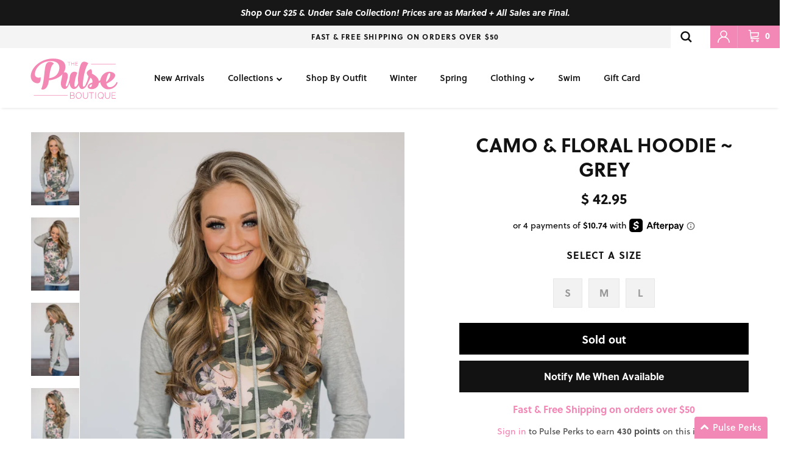

--- FILE ---
content_type: text/javascript; charset=utf-8
request_url: https://sdk.loyaltylion.net/sdk/start/6e5268445bbe89eae619cc8a4102702c.js?t=202602213
body_size: 476
content:
(function(w) { var configuration = {"config":{"sdkHost":"sdk.loyaltylion.net","sdkStaticHost":"sdk-static.loyaltylion.net","platformHost":"platform.loyaltylion.com","appHost":"app.loyaltylion.com","bigCommerceClientId":"rb9cjzk9jybx0lnlz2mbelz9nqzsxjp","translationsDigest":"7abd44443ad8210907f852ffa65654cd","api":{"revision":"d8537dd556","build":0},"flags":{"multiLanguage":true}},"site":{"id":9947,"platform":"shopify","settings":{"integratedLoyaltyPageState":"enabled","locale":{"primary":"en","date":"en-us","number":"en-us","languages":[{"iso_code":"en","name":"English"}]},"loyaltyPanel":{"customCSSDigest":"8b41a9fb4f6a3789002f2698d6afe44d"},"sdkTheme":"default","useAppTurnkey":false,"customerTrackingConsentMode":"always"},"meta":{"loyaltyPanelCustomisationDigest":"2f61619274f4f30334adecbebca306a6","legacyUiMigration":{"actionsCompleted":[],"deadlineDate":null,"lastPromptedAt":null,"migrationState":"not_started","migrationTarget":"turnkey","selectedForMigration":false},"preThemeEditorOverrides":{}},"uiMode":"integrated_page_and_legacy_panel"}}; w.loyaltylion && typeof w.loyaltylion.bootstrap === 'function' ? w.loyaltylion.bootstrap(configuration) : w.lion && typeof w.lion._push === 'function' ? w.lion._push(['configuration_v2', configuration]) : !0; })(window);